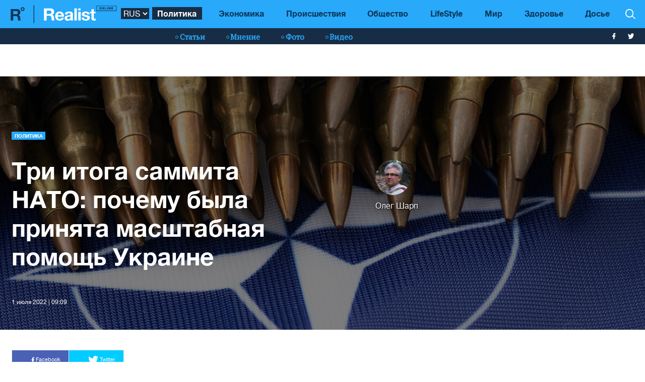

--- FILE ---
content_type: text/html; charset=UTF-8
request_url: https://realist.online/politika/tri-itoha-sammita-nato-pochemu-byla-prinjata-masshtabnaja-pomoshch-ukraine
body_size: 11592
content:
    <!DOCTYPE html>
    <html lang="ru">
                    <head>
    <meta charset="utf-8">
    <meta http-equiv="X-UA-Compatible" content="IE=edge">
    <meta name="viewport" content="width=device-width, initial-scale=1">
    
        <title>Помощь НАТО Украине - какое вооружение дадут и что решил саммит</title>    <meta name="description" content="Саммит НАТО прошел под лозунгом помощи Украине и принял помощь оружием - что известно" class="js-meta" />        
    <meta name="google-site-verification" content="lhSer1jyyuRiJ-ZpOF58dXBcxoba-zsQT0WHYRsS-ms" />

        
            
    
    <meta name="twitter:card" content="summary">
    <meta name="twitter:title" content="Три итога саммита НАТО: почему была принята масштабная помощь Украине">
    <meta name="twitter:image" content="https://realist.online/img/article/1211/24_og_image-v1656654940.jpg">

    <meta property="og:title" content="Три итога саммита НАТО: почему была принята масштабная помощь Украине">
    <meta property="og:description" content=" Если бы не кульбиты власти, на этом саммите Украина могла бы получить ПДЧ ">
    <meta property="og:url" content="https://realist.online/politika/tri-itoha-sammita-nato-pochemu-byla-prinjata-masshtabnaja-pomoshch-ukraine" />
    <meta property="og:image" content="https://realist.online/img/article/1211/24_og_image-v1656654940.jpg" />
    <meta property="og:type" content="article"/>
    <meta property="og:image:width" content="1200" />
    <meta property="og:image:height" content="678" />

    <link href="/user/css/realist-min-v108.css" rel="stylesheet">
    <link href="/user/css/mfix5-v26.css" rel="stylesheet">

    <script async src="https://pagead2.googlesyndication.com/pagead/js/adsbygoogle.js?client=ca-pub-4708441813994321" crossorigin="anonymous"></script>
    <script async src="https://pagead2.googlesyndication.com/pagead/js/adsbygoogle.js?client=ca-pub-5905182425492370" crossorigin="anonymous"></script>

                                                        <link rel="preload" as="image" href="/img/article/1211/24_main-v1656654847.jpg"/>
            <link rel="preload" as="image" href="/img/article/1211/24_tn-v1656654847.jpg"/>
            
            
                

            <script type="application/ld+json">
        {
            "@context": "http://schema.org",
            "@type": "NewsArticle",
            "mainEntityOfPage": {
                "@type": "WebPage",
                "@id": "https://realist.online/politika/tri-itoha-sammita-nato-pochemu-byla-prinjata-masshtabnaja-pomoshch-ukraine"
            },
            "headline": "Три итога саммита НАТО: почему была принята масштабная помощь Украине",
                        "image":  ["https://realist.online/img/article/1211/24_main-v1656654847.jpg"],
                "datePublished": "2022-07-01T09:09:00+03:00",
                "dateCreated": "2022-07-01T09:09:00+03:00",
                    "dateModified": "2026-01-19T17:18:12+02:00",
                    "publisher": {
                "@type": "Organization",
                "name": "Realist.online",
                "logo": {
                    "@type": "ImageObject",
                    "url": "https://realist.online/user/img/realist-logo.png",
                    "width": 264,
                    "height": 46
                }
            },
            "author": {
                "@type": "Organization",
                "name": "Realist.online"
            },
            "description": "Саммит НАТО прошел под лозунгом помощи Украине и принял помощь оружием - что известно"
        }</script>
    
        
    <link rel="shortcut icon" href="/user/img/favicon.ico" type="image/x-icon">

    
            

                <link rel="canonical" href="https://realist.online/politika/tri-itoha-sammita-nato-pochemu-byla-prinjata-masshtabnaja-pomoshch-ukraine"/>
        <link rel="alternate" href="https://realist.online/politika/tri-itoha-sammita-nato-pochemu-byla-prinjata-masshtabnaja-pomoshch-ukraine" hreflang="ru-UA"/>
                        <link rel="alternate" href="https://realist.online/ukr/politika/tri-pidsumki-samitu-nato-chomu-bulo-ukhvaleno-masshtabnu-dopomohu-ukrajini" hreflang="uk-UA"/>
            
            <link rel="amphtml" href="https://realist.online/amp/politika/tri-itoha-sammita-nato-pochemu-byla-prinjata-masshtabnaja-pomoshch-ukraine">
    
    <script async src="https://pagead2.googlesyndication.com/pagead/js/adsbygoogle.js?client=ca-pub-6199736419428429" crossorigin="anonymous"></script>

    <!-- Google tag (gtag.js) -->
    <script async src="https://www.googletagmanager.com/gtag/js?id=G-0ZC460X59H"></script>
    <script>
        window.dataLayer = window.dataLayer || [];
        function gtag(){dataLayer.push(arguments);}
        gtag('js', new Date());

        gtag('config', 'G-0ZC460X59H');
    </script>

    <script>
        var loadsrcscache = [];
        load_srcs = function(sources, callback) {
            loadsrcscache.push([sources, callback]);
        }
    </script>
</head>

                                        <body class="">
            <div class="sbody">
                
                                    <script src="https://cdn.admixer.net/scripts3/loader2.js" async
                            data-inv="//inv-nets.admixer.net/"
                            data-r="single"
                            data-sender="admixer"
                            data-bundle="desktop"></script>
                    <script type='text/javascript'>
                        (window.globalAmlAds = window.globalAmlAds || []).push(function() {
                        globalAml.defineSlot({z: '008b0fad-8b34-455b-89d4-52129a977b75', ph: 'admixer_008b0fad8b34455b89d452129a977b75_zone_63499_sect_18531_site_13860', i: 'inv-nets', s:'d6188603-55af-49b3-b884-f8bd1f289d30', sender: 'admixer'});
                        globalAml.singleRequest("admixer");});
                    </script>
                                
                 
<header>
    <style>
        [data-place="45"] .banner img {
            max-height:88px;
            display:block;
            margin: 0 auto;
        }
    </style>
    <div class="header">
        <div class="menu-top" data-js="menu"> 
            
            <div class="inner relative">           
                <a href="/" class="logo fl-left"><img src="/user/img/logo.svg" alt="Realist logo"></a>

                <select class="switcher js-lang-switch"> 
                                                                                                                                                                        <option data-lset="1" selected value="#">RUS</option>
                                                                                                                                                    <option data-lset="2"  value="/ukr/politika/tri-pidsumki-samitu-nato-chomu-bulo-ukhvaleno-masshtabnu-dopomohu-ukrajini">UKR</option>
                                    </select>

                <div class="btns-border btns-mobile clearfix fl-left">
                    <div class="themes fl-left" data-js="panel" data-type="themes">
                        <span class="icon-themes">
                            <img class="svg" src="/user/img/themes.svg" alt="themes" width="13" height="9">
                        </span>
                    </div>
                    <div class="stream fl-left" data-js="panel" data-type="news">
                        <span class="icon-stream">
                            <img class="svg" src="/user/img/stream1.svg" alt="stream" width="13" height="9">

                        </span>
                    </div>
                </div>
                <div class="menu-btns p-y-2">
                    <div class="mobile-btn fl-left" data-js="mobileMenu" style='display: none'>
                        <span class="mobile-sign"></span>Разделы
                    </div>
                    <div class="btns-border btns-border-bottom clearfix fl-left">
                    </div>
                    <div class="search fl-right" data-js="search" search-top>

                        <img class="svg" src="/user/img/search.svg" alt="search" width="12" height="12">

                    </div>
                </div>
                <input type="checkbox" id="nav-trigger" class="nav-trigger" style='display: none'/>
                <label class='nav-trigger-label' for="nav-trigger">
                <div><span class="mobile-sign"></span>Разделы</div>
                </label>
                <nav class="menu-wr">
                    <ul class="menu" mainmenu>
                                                                                                                                                                                                                                                    <li class="link-item"><a href="/politika" class="link active">Политика</a></li>
                                                                                                                                                                                                            <li class="link-item"><a href="/ekonomika" class="link ">Экономика</a></li>
                                                                                                                                                                                                            <li class="link-item"><a href="/incident" class="link ">Происшествия</a></li>
                                                                                                                                                                                                            <li class="link-item"><a href="/society" class="link ">Общество</a></li>
                                                                                                                                                                                                            <li class="link-item"><a href="/life" class="link ">LifeStyle</a></li>
                                                                                                                                                                                                            <li class="link-item"><a href="/mir" class="link ">Мир</a></li>
                                                                                                                                                                                                            <li class="link-item"><a href="/health" class="link ">Здоровье</a></li>
                                                                            <li class="link-item">
                            <a href="/files/persons" class="link ">
                                Досье
                            </a>
                        </li>
                    </ul>
                </nav>
                
                <div class="panel-search">
                    <div class="input-wr">
                        <input type="text" placeholder="Поиск по сайту" class="input" id="top-search" search-top>
                    </div>
                </div>
            </div>
        </div>    
        <div class="menu-bottom">
            <div class="inner relative clearfix">
                <div class="menu-bottom-left">
                    <div class="rates fl-left clearfix">
                    </div>
                </div>
                <nav class="menu-wr" reloadable data-block="menu-bottom" data-fade="false">
                    <ul class="menu">
                                                                                                                                                                                <li class="hashtag-item">
                                    <a href="/publications" class="hashtag"><span class="hashtag-sign htsmall"></span>Статьи</a>
                                </li>
                                                                                                                                                                                                                                                                                                                                                                                                                                                                                                                                                                    <li class="hashtag-item">
                                    <a href="/group/blog" class="hashtag"><span class="hashtag-sign htsmall"></span>Мнение</a>
                                </li>
                                                                                                                                                                                                            <li class="hashtag-item">
                                    <a href="/group/fotoreportazh" class="hashtag"><span class="hashtag-sign htsmall"></span>Фото</a>
                                </li>
                                                                                                                                                                                                            <li class="hashtag-item">
                                    <a href="/group/video" class="hashtag"><span class="hashtag-sign htsmall"></span>Видео</a>
                                </li>
                                                                        </ul>
                </nav>
                <div class="social">
                    <a href="https://www.facebook.com/people/Realist-Online/100087422393232/" rel="nofollow" class="fb" target="_blank">
                        <img class="svg" src="/user/img/fb-wh.svg" alt="fb-wh" width="6" height="12">
                    </a>
                    <a href="https://twitter.com/realist_online" rel="nofollow" class="tw" target="_blank">
                        <img class="svg" src="/user/img/tw-wh.svg" alt="tw-wh" width="20" height="18">
                    </a>
                </div>
            </div>
        </div>
    </div>
</header>                  <style>
    .video iframe {
        width: 100%;
        height: 300px;
    }
</style>

<section class="slider slider-sm slider-sm-inside margin-up">
    <div class="slide" >
        <div class="slide-img shadow-bg">
            <picture>
                <source srcset="/img/article/1211/24_tn-v1656654847.jpg" media="(max-width: 567px)">
                <img src="/img/article/1211/24_main-v1656654847.jpg" alt="Три итога саммита НАТО: почему была принята масштабная помощь Украине">
            </picture>
        </div>
        <div class="slider-info">
            <div class="slide-center">
                <div class="row">
                    <div class="table">
                        <div class="slide-header">
                            

                                                            <a href="/politika" class="panel-type up">Политика</a>
                            
                            <div class="slide-col clearfix col-xs-12">
                                <h1 class="slider-title col-sm-8 fl-left" data-edit="121124,2871" data-absnum="121124">
                                    Три итога саммита НАТО: почему была принята масштабная помощь Украине
                                </h1>
                                <div class="slider-author col-sm-3 fl-right">
                                                                                                                                                                                                                                                                                                                                                                    <a href="/people/oleg-sharp" class="panel-author">
                                            <span class="panel-img img-round">
                                                <img src="/img/user/20/84_tn.jpg" alt="Олег Шарп"/>
                                            </span>
                                            <span class="panel-author-name">Олег Шарп</span>
                                        </a>
                                                                    </div>
                            </div>
                            <div class="panel-date m-t-3 m-b-6">1 июля 2022 | 09:09</div>
                        </div>
                    </div>
                </div>
            </div>
        </div>
    </div>
</section>

<article class="content">
    <div class="panel-list panel-list-header g-fix">
        <div class="inner">
            <div class="row">
                <div class="wrapper col-xs-12 clearfix fl-left">
                    <div class="social-share social-share-img">
                        <div class="social-likes likely" data-js="likely">
                            <div class="facebook">
                                <img class="svg" src="/user/img/fb-wh.svg" alt="fb-wh" width="6" height="12">
                                Facebook
                            </div>
                            <div class="twitter">
                                <img class="svg" src="/user/img/tw-wh.svg" alt="tw-wh" width="20" height="18">
                                Twitter
                            </div>
                        </div>
                    </div>
                </div>
                <div class="wrapper-inside-center clearfix" id="article-content">
                    

                                            <div class="only-text fl-left col-mob-12 col-sm-10 left2">
                            <div class="panel panel-text p-y-0 col-xs-12">
                                                                <p><strong>Закончился Мадридский саммит НАТО. Формально он не принимал никаких прорывных решений по Киеву, но если бы не масштабное вторжение России в Украину, новая стратегическая концепция НАТО выглядела бы совсем иной. Альянс не обсуждал бы отправку на свой восточный фланг тысяч военнослужащих, и Швеция с Финляндией вряд ли даже задумывались об отказе от нейтралитета.</strong></p><div class="advertising ukrnet"><div data-action="banners" data-place="49" data-page="2871" data-absnum="121124" class="sunsite_actions"></div></div>
<p><strong>Читайте также: <a href="/news/tysjachi-voennykh-aljansa-strany-nato-nachali-samye-masshtabnye-v-istorii-uchenija">Тысячи военных Альянса: страны НАТО начали самые масштабные в истории обучения</a></strong></p>
<p>Отношение нынешних украинских властей к НАТО трудно назвать однозначным. В наследство от Петра Порошенко Зеленский получил закрепленное в Конституции стремление Киева вступить в Альянс. Но, оказалось, что именно этим пунктом власти готовы были пожертвовать вскоре после начала российского вторжения.</p><div class="advertising ukrnet"><div data-action="banners" data-place="65" data-page="2871" data-absnum="121124" class="sunsite_actions"></div></div>
<p>Украинские предложения по завершению военных действий &ndash; также известные как Стамбульское коммюнике, содержали обязательства Киева отказаться от интеграции в НАТО в обмен на "гарантии безопасности" от самых влиятельных стран. Вскоре после публикации этого коммюнике Банковая начала активно критиковать НАТО в публичном пространстве: мол, не очень-то оно нам и нужно. Уже тогда такая политика столкнулась с непониманием не только украинцев, но и иностранных лидеров &ndash; давать нам военные гарантии вне Североатлантического союза не спешили даже Лондон с Вашингтоном.</p><div class="advertising ukrnet"><div data-action="banners" data-place="50" data-page="2871" data-absnum="121124" class="sunsite_actions"></div></div>
<p>Но вскоре - когда стало понятно, что реализовать план, изложенный в Стамбульском коммюнике, нереально - украинские власти резко "переобулись" и снова начали утверждать, что НАТО является сильнейшим альянсом на планете, и Украина, конечно, хочет к нему присоединиться.</p>
<p>Вот и на Мадридском саммите глава украинской делегации Игорь Жовква заявил, что "никто не снимает с повестки дня евроатлантическую интеграцию Украины". А за предварительные заявления официального Киева он, мол, отвечать не может, поскольку в подготовке Стамбульского коммюнике не участвовал.</p><div data-action="banners" data-place="44" data-page="2871" data-absnum="121124" class="sunsite_actions"></div>
<p>Так или иначе, в преддверии саммита представители украинской власти пытались достичь максимально выгодных для Киева формулировок в новой редакции стратегической концепции альянса. К примеру, Резников заявлял, что в этом документе обязательно должна быть упомянута Украина в международно признанных границах - то есть с Крымом и всем Донбассом.</p><div class="advertising ukrnet"><div data-action="banners" data-place="54" data-page="2871" data-absnum="121124" class="sunsite_actions"></div></div>
<p>В результате желаемой Резниковой формулировки у концепции так и не появилось. Там появилась ссылка на решение Бухарестского саммита НАТО в 2008 году - тогда альянс заявил, что в определенном неопределенном будущем Украина станет его членом.</p>
<p>Из вышеизложенного можно сделать несколько выводов:</p>
<p>1. Чтобы не произошло, нельзя пытаться дезавуировать основательные вещи, заложенные в украинской Конституции. Если это курс в НАТО, то он должен быть неуклонным и не подлежащим сомнению. Метания из крайности в крайность только сбивают с толку наших стратегических партнеров. Я уверен: если бы не кульбиты власти, на этом саммите мы могли бы получить ПДЧ, а не только ссылку на решение Бухарестского саммита.</p>
<p>2. То, что 50 стран предоставляют нам оружие, которым пользуются в Альянсе, свидетельствует о том, что в военно-технической плоскости мы фактически переходим на стандарты НАТО. Это хорошо &ndash; тем более, что необходимую обучение специалисты ВСУ уже проходят в США, Британии, Германии, Нидерландах и других странах.</p>
<p>В частности, <a href="/news/ukraina-poluchit-masshtabnuju-voennuju-pomoshch-bajden-rasskazal-chto-v-nee-vojdet">более 50 стран обязались помочь Украине вооружением</a>. Об этом заявил Байден на саммите НАТО.</p><div class="advertising ukrnet"><div data-action="banners" data-place="58" data-page="2871" data-absnum="121124" class="sunsite_actions"></div></div>
<p>В этот пакет помощи войдет:</p>
<ul>
<li>140 000 противотанковых систем;</li>
<li>более 600 танков;</li>
<li>около 500 артиллерийских систем;</li>
<li>более 600 тысяч артиллерийских боеприпасов;</li>
<li>дополнительные HIMARS, противокорабельные комплексы и системы ПВО.</li>
</ul>
<p>3. Не стоит демонстративно обижаться, что наши партнеры делают что-то не так. На 90% все зависит от нас &ndash; какие успехи мы продемонстрируем на поле боя, как сработаем на дипломатическом фронте, насколько эффективно используем оружие и советы Запада. Никто не будет украинцами больше, чем сами украинцы.</p>
<p><strong>Читай также: <span>&nbsp;</span> <a href="/politika/komplimenty-dlja-vsu-cheho-boitsja-nato-i-pochemu-medlit-s-vooruzheniem">Комплименты для ВСУ: чего боится НАТО и почему медлит с вооружением</a></strong></p>
                            </div>
                            <div style="margin-bottom: 30px;display: block;">
                                <div data-action="banners" data-place="67" data-page="2871" class="sunsite_actions after-article-bn-fix"></div>
                            </div>
                            <div data-action="banners" data-place="66" data-page="2871" class="sunsite_actions after-article-bn-fix"></div>
                        </div>
                                    </div>
            </div>
        </div>
    </div>
</article>

<script>
    document.querySelector('body').classList.remove('open-news');
    load_srcs(['/user/js/likely.js', '/user/css/likely.css'], function() {
        likely.initiate();

        let findCrs = Array.from(document.querySelectorAll(
            '[data-js="sliderPhoto"], [data-js="sliderInside"], [data-js="sliderNews"]'
        ));

        if(findCrs.length > 0) {
            load_srcs(['/user/js/tiny-slider.js', '/user/css/tiny-slider.css'], function() {
                findCrs.forEach(function(elm) {
                    let stype = elm.getAttribute('data-js');
                    let ctr = (stype != 'sliderPhoto') ? elm : elm.querySelector('.slider-photo');

                    tns({
                        container: ctr,
                        items: 1,
                        mode: 'carousel',
                        controlsPosition: 'bottom',
                        controlsContainer: elm.querySelector('.slider-photo-nav'),
                        nav: true,
                        navPosition: 'bottom',
                        navAsThumbnails: true,
                        mouseDrag: true,
                        lazyload: true,
                        autoplay: false
                    });
                });
            });
        }
    });
</script>




<section class="content">
    <div class="panel-list">
        <div class="inner">
            <section class="row">
                <div class="template clearfix">
                    <div class="grid">
                        <div class="item">
                        </div>
                    </div>

                    <div class="item width-12">
                        <div class="wrapper">
                            <div class="panel relative col-xs-12 fl-none m-y-3 p-y-0">
                                <div class="divider"></div>
                            </div>
                        </div>
                    </div>

                    <div class="item width-12">
                        <div data-action="banners" data-place="47" data-page="2871" class="sunsite_actions"></div>
                        <div data-action="banners" data-place="61" data-page="2871" class="sunsite_actions"></div>
                    </div>

                    <div class="item width-12">
                        <div class="wrapper">
                        </div>
                    </div>
                    <section class="item width-6 height-2">
                        <section class="wrapper">
                            <div class="clearfix">
                                                                    <section class="panel panel-text panel-height-2 full-link col-sm-6 reality">
                                        <div class="link-hover">
                                            <a href="/politika/stratehema-dlja-pobedy-nad-drakonom-s-vostoka-ili-pochemu-imenno-sejchas-partnery-kitaja-stanut-hrushami-dlja-izbienija-v-ssha" class="link-add"></a>
                                            <a href="/politika/stratehema-dlja-pobedy-nad-drakonom-s-vostoka-ili-pochemu-imenno-sejchas-partnery-kitaja-stanut-hrushami-dlja-izbienija-v-ssha" class="img-top shadow-top shadow-colored">
                                                <img src="/user/img/empty-top-img-big.png" alt="" style='display: none'>
                                                <img class='width-6-img' srcset="[data-uri]" src="/img/article/1417/71_tn-v1767896424.jpg" data-srcset="/img/article/1417/71_tn-v1767896424.jpg 100w" alt='Стратегема для победы над драконом с Востока или почему именно сейчас партнеры Китая станут грушами для избиения в США'/>
                                                
                                                <div class="panel-type up m-l-3 m-t-3">Политика</div>
                                            </a>
                                            <a href="/politika/stratehema-dlja-pobedy-nad-drakonom-s-vostoka-ili-pochemu-imenno-sejchas-partnery-kitaja-stanut-hrushami-dlja-izbienija-v-ssha" class="title m-t-2">
                                                <span class="top-title-inner" data-edit="141771,2871" data-absnum="141771">Стратегема для победы над драконом с Востока или почему именно сейчас партнеры Китая станут грушами для избиения в США</span>
                                            </a>
                                            <div class="panel-date">
                                                <span class="date-sign p-r-0">8 января 2026</span>
                                            </div>
                                        </div>
                                    </section>
                                                                    <section class="panel panel-text panel-height-2 full-link col-sm-6 reality">
                                        <div class="link-hover">
                                            <a href="/politika/pochemu-donald-tramp-zainteresovan-v-bystrom-a-ne-kachestvennom-zavershenii-vojny-v-ukraine" class="link-add"></a>
                                            <a href="/politika/pochemu-donald-tramp-zainteresovan-v-bystrom-a-ne-kachestvennom-zavershenii-vojny-v-ukraine" class="img-top shadow-top shadow-colored">
                                                <img src="/user/img/empty-top-img-big.png" alt="" style='display: none'>
                                                <img class='width-6-img' srcset="[data-uri]" src="/img/article/1416/95_tn-v1767278603.jpg" data-srcset="/img/article/1416/95_tn-v1767278603.jpg 100w" alt='Почему Дональд Трамп заинтересован в быстром, а не качественном завершении войны в Украине'/>
                                                
                                                <div class="panel-type up m-l-3 m-t-3">Политика</div>
                                            </a>
                                            <a href="/politika/pochemu-donald-tramp-zainteresovan-v-bystrom-a-ne-kachestvennom-zavershenii-vojny-v-ukraine" class="title m-t-2">
                                                <span class="top-title-inner" data-edit="141695,2871" data-absnum="141695">Почему Дональд Трамп заинтересован в быстром, а не качественном завершении войны в Украине</span>
                                            </a>
                                            <div class="panel-date">
                                                <span class="date-sign p-r-0">1 января 2026</span>
                                            </div>
                                        </div>
                                    </section>
                                
                            </div>
                        </section>
                    </section>
                    
                    <section class="item width-6 height-2">
                        <section class="wrapper">
                            <div data-action="banners" data-place="51" data-page="2871" class="sunsite_actions"></div>
                        </section>
                    </section>
                    <section class="item width-12 height-2 new-line">
                        <section class="wrapper">
                            <section class="panel-no-image-short clearfix">
                                                                    <section class="panel panel-text panel-height-1 col-sm-3 mir last">
                                        <section class="news-list">
                                            <a href="/news/v-davose-nachalsja-vsemirnyj-ekonomicheskij-forum-2026-kto-prisutstvuet-i-o-chem-budut-hovorit" class="news-title"><span
                                                    class="title-inner" data-edit="141898,2900" data-absnum="141898">В Давосе начался Всемирный экономический форум 2026: кто присутствует и о чем будут говорить</span></a>
                                            <div class="panel-date">
                                                <span class="date-sign">19 января 2026
                                                    <span class="circle"></span>
                                                </span>
                                            </div>
                                        </section>
                                        <div class="line-bottom"></div>
                                    </section>
                                                                    <section class="panel panel-text panel-height-1 col-sm-3 mir last">
                                        <section class="news-list">
                                            <a href="/news/ukraintsy-potratili-11-3-mlrd-hrn-v-ramkakh-prohrammy-zimnjaja-podderzhka-sviridenko" class="news-title"><span
                                                    class="title-inner" data-edit="141897,2900" data-absnum="141897">Украинцы потратили 11,3 млрд грн в рамках программы "Зимова підтримка" - Свириденко</span></a>
                                            <div class="panel-date">
                                                <span class="date-sign">19 января 2026
                                                    <span class="circle"></span>
                                                </span>
                                            </div>
                                        </section>
                                        <div class="line-bottom"></div>
                                    </section>
                                                                    <section class="panel panel-text panel-height-1 col-sm-3 mir last">
                                        <section class="news-list">
                                            <a href="/news/v-armija-startoval-novyj-uchebnyj-kurs-kiberhihiena-20" class="news-title"><span
                                                    class="title-inner" data-edit="141896,2900" data-absnum="141896">В "Армия+" стартовал новый учебный курс "Кибергигиена 2.0"</span></a>
                                            <div class="panel-date">
                                                <span class="date-sign">19 января 2026
                                                    <span class="circle"></span>
                                                </span>
                                            </div>
                                        </section>
                                        <div class="line-bottom"></div>
                                    </section>
                                                                    <section class="panel panel-text panel-height-1 col-sm-3 mir last">
                                        <section class="news-list">
                                            <a href="/news/sbu-razoblachila-vosem-prokremlevskikh-ahitatorov-sredi-nikh-chinovnik-suda-i-retsidivist" class="news-title"><span
                                                    class="title-inner" data-edit="141895,2900" data-absnum="141895">СБУ разоблачила восемь прокремлевских агитаторов: среди них чиновник суда и рецидивист</span></a>
                                            <div class="panel-date">
                                                <span class="date-sign">19 января 2026
                                                    <span class="circle"></span>
                                                </span>
                                            </div>
                                        </section>
                                        <div class="line-bottom"></div>
                                    </section>
                                                                    <section class="panel panel-text panel-height-1 col-sm-3 mir last">
                                        <section class="news-list">
                                            <a href="/news/v-latvii-razoblachili-ahenturnuju-set-fsb-svjazannuju-s-prorossijskimi-telegram-kanalami" class="news-title"><span
                                                    class="title-inner" data-edit="141894,2900" data-absnum="141894">В Латвии разоблачили агентурную сеть ФСБ, связанную с пророссийскими Telegram-каналами</span></a>
                                            <div class="panel-date">
                                                <span class="date-sign">19 января 2026
                                                    <span class="circle"></span>
                                                </span>
                                            </div>
                                        </section>
                                        <div class="line-bottom"></div>
                                    </section>
                                                                    <section class="panel panel-text panel-height-1 col-sm-3 mir last">
                                        <section class="news-list">
                                            <a href="/news/zelenskij-provel-enerheticheskij-selektor-po-samym-slozhnym-rehionam-detali" class="news-title"><span
                                                    class="title-inner" data-edit="141893,2900" data-absnum="141893">Зеленский провел энергетический селектор по самым сложным регионам: детали</span></a>
                                            <div class="panel-date">
                                                <span class="date-sign">19 января 2026
                                                    <span class="circle"></span>
                                                </span>
                                            </div>
                                        </section>
                                        <div class="line-bottom"></div>
                                    </section>
                                                                    <section class="panel panel-text panel-height-1 col-sm-3 mir last">
                                        <section class="news-list">
                                            <a href="/news/kharkov-poluchil-12-obstrelov-za-poslednie-sem-dnej-est-pohibshie-i-raneny-terekhov" class="news-title"><span
                                                    class="title-inner" data-edit="141892,2900" data-absnum="141892">Харьков получил 12 обстрелов за последние семь дней, есть погибшие и ранены — Терехов</span></a>
                                            <div class="panel-date">
                                                <span class="date-sign">19 января 2026
                                                    <span class="circle"></span>
                                                </span>
                                            </div>
                                        </section>
                                        <div class="line-bottom"></div>
                                    </section>
                                                                    <section class="panel panel-text panel-height-1 col-sm-3 mir last">
                                        <section class="news-list">
                                            <a href="/news/rossija-podtjahivaet-rezervy-v-pokrovsk-chtoby-prorvat-oboronu-vsu-syrskij" class="news-title"><span
                                                    class="title-inner" data-edit="141891,2900" data-absnum="141891">россия подтягивает резервы в Покровск, чтобы прорвать оборону ВСУ — Сырский</span></a>
                                            <div class="panel-date">
                                                <span class="date-sign">19 января 2026
                                                    <span class="circle"></span>
                                                </span>
                                            </div>
                                        </section>
                                        <div class="line-bottom"></div>
                                    </section>
                                                            </section>
                        </section>
                    </section>
                </div>
            </section>
        </div>
    </div>
</section>
                  <footer>
    <div class="footer">
        <div class="inner relative clearfix">
            <div class="copy-rights fl-left">
                <a href="/" class="logo-sm">
                    <img class="svg" src="/user/img/logo-sm-footer.svg" alt="logo-sm" width="35" height="35">
                </a>
                <div class="copy">
                    <p>&copy; REALIST.ONLINE</p>
                    <p>Ежедневное онлайн-издание</p>
                    <p>Все права защищены</p>
                </div>
                <div class="social">
                    <a href="https://www.facebook.com/people/Realist-Online/100087422393232/" rel="nofollow" class="fb" target="_blank">

                        <img class="svg" src="/user/img/fb-wh.svg" alt="fb-wh" width="6" height="12">
                    </a>
                    <a href="https://twitter.com/realist_online" rel="nofollow" class="tw" target="_blank">

                        <img class="svg" src="/user/img/tw-wh.svg" alt="input-arr" width="20" height="18">
                    </a>
                </div>
            </div>
            <nav class="footer-menu fl-left">
                <ul>
                                                                                                                                                                                                                                                                                                    <li class="nav-item">
                                <a href="/science" class="footer-menu-link">
                                    <span class="footer-link-inner">Наука</span>
                                </a>
                            </li>
                                                                                                <li class="nav-item">
                                <a href="/health" class="footer-menu-link">
                                    <span class="footer-link-inner">Здоровье</span>
                                </a>
                            </li>
                                                                                                <li class="nav-item">
                                <a href="/incident" class="footer-menu-link">
                                    <span class="footer-link-inner">Происшествия</span>
                                </a>
                            </li>
                                                                                                                                                                                                                                                                                                                                                                                                                                                                <li class="nav-item">
                                <a href="/society" class="footer-menu-link">
                                    <span class="footer-link-inner">Общество</span>
                                </a>
                            </li>
                                                                                                <li class="nav-item">
                                <a href="/mir" class="footer-menu-link">
                                    <span class="footer-link-inner">Мир</span>
                                </a>
                            </li>
                                                                                                                                                                                        <li class="nav-item">
                                <a href="/politika" class="footer-menu-link">
                                    <span class="footer-link-inner">Политика</span>
                                </a>
                            </li>
                                                                                                <li class="nav-item">
                                <a href="/ekonomika" class="footer-menu-link">
                                    <span class="footer-link-inner">Экономика</span>
                                </a>
                            </li>
                                                                                                <li class="nav-item">
                                <a href="/life" class="footer-menu-link">
                                    <span class="footer-link-inner">LifeStyle</span>
                                </a>
                            </li>
                                                                                                <li class="nav-item">
                                <a href="/Future" class="footer-menu-link">
                                    <span class="footer-link-inner">Будущее</span>
                                </a>
                            </li>
                                                                                                                                                                                                                                                                                                                                                                                                                                                                                                                                                                                                                                                                                                                                                                                                                                                                                                                                </ul>
            </nav>
            <nav class="footer-menu-sub fl-left">
                <ul>
                    
                                            <li class="nav-item">
                            <a href="/page/kontakty" class="footer-menu-link">
                                <span class="footer-link-inner">Контакты</span>
                            </a>
                        </li>
                                            <li class="nav-item">
                            <a href="/page/o-nas" class="footer-menu-link">
                                <span class="footer-link-inner">О нас</span>
                            </a>
                        </li>
                                            <li class="nav-item">
                            <a href="/page/redaktsionnaja-politika-realistonline" class="footer-menu-link">
                                <span class="footer-link-inner">Редакционная политика Realist.online</span>
                            </a>
                        </li>
                                    </ul>
            </nav>
            <div class="footer-link fl-left">
                <div class="footer-subscribe clearfix">
                    <div class="subscribe-info" style="width:100%!important">Новости каждую минуту на <a
href="https://www.ukr.net/" style="color:#28a9fa">UKR.NET</a></div>
                    
                    <div class="subscribe-input">

                    </div> 
                </div>
                <div class="metrika clearfix col-xs-12" data-js="counters">
                                    </div>

                <div class="p-x-30-xs p-x-0-sm">&nbsp;</div>
            </div>
            <div class="fl-left copy col-xs-12 m-t-4">
                <p>
                    Материалы под рубриками "Реклама", "На правах рекламы", "PR", "Спонсор проекта", "Партнер проекта", "Новости компаний", "Позиция" публикуются на правах рекламы
                </p>
                <br>
                <a href="/smap/bydate/2026" target="_blank">Карта сайта</a>
                <br>
                <p>
                    © 2016-2026 <a href="https://realist.online" style="color:#28a9fa">Realist.online</a>. Все права защищены. Републикация материалов и фотографий, являющихся собственностью «Реалист», возможна только при условии прямой ссылки на сайт. Для интернет-изданий обязательным является размещение прямой, открытой для поисковых систем, ссылки не ниже второго абзаца на конкретную новость или статью на веб-сайт <a href="https://realist.online" style="color:#28a9fa">realist.online</a>. Перепечатка, воспроизведение и/или распространение информации, содержащей ссылку на агентства «Интерфакс-Украина», в каком-либо виде строго запрещены. AD – материалы, которые отмечены этим знаком, размещены на правах рекламы. За содержание рекламы ответственность несут рекламодатели.
                </p>
            </div>
        </div>
    </div>
</footer>     
                
                                    <div data-action="banners" data-place="48" data-page="2871" class="sunsite_actions"></div>
                                
                <script>
                    var lang = '';
                    var root_domain = location.hostname;
                    var _addr = document.location.protocol + '//' + root_domain + (location.port != '' ? ':' + location.port : '');
                    var sun_root_section = 2871;
                    var sun_section = 2871;
                    var sun_article = 121124;
                    var phrase = {};

                    load_srcs(['/user/js/realist-app-min-v21.js'], function() {
                        realist_front_startup();
                        (sunsite_inits['banners_enable'] = function() { 
                            window.banners_loaded = false;
                            let niframes = document.querySelectorAll('iframe[title="iframe"]');
                            niframes.forEach(function(ifr) {
                                ifr.remove();
                            });
                        })();
                    });
                </script>

                                    <div id="admixer_008b0fad8b34455b89d452129a977b75_zone_63499_sect_18531_site_13860" data-sender="admixer"></div>
                    <script type='text/javascript'>
                        if(window.innerWidth >= 567) {
                            (window.globalAmlAds = window.globalAmlAds || []).push(function() {
                                globalAml.display('admixer_008b0fad8b34455b89d452129a977b75_zone_63499_sect_18531_site_13860');
                            });
                        }
                    </script>
                            </div>
            <i data-action="profile" class="sunsite_actions" style="display:none;"></i>
            <script>
                var sunsite_protocol = 'https://';
                var server = 'https://realist.online';
            </script>
                        <script src="/user/js/sunsite-front-nojq-v45.js" charset="utf-8" defer></script>
        <script defer src="https://static.cloudflareinsights.com/beacon.min.js/vcd15cbe7772f49c399c6a5babf22c1241717689176015" integrity="sha512-ZpsOmlRQV6y907TI0dKBHq9Md29nnaEIPlkf84rnaERnq6zvWvPUqr2ft8M1aS28oN72PdrCzSjY4U6VaAw1EQ==" data-cf-beacon='{"version":"2024.11.0","token":"09a906ec03d043a2b70326760bc3a6ee","r":1,"server_timing":{"name":{"cfCacheStatus":true,"cfEdge":true,"cfExtPri":true,"cfL4":true,"cfOrigin":true,"cfSpeedBrain":true},"location_startswith":null}}' crossorigin="anonymous"></script>
</body>
    </html>


--- FILE ---
content_type: text/html; charset=utf-8
request_url: https://www.google.com/recaptcha/api2/aframe
body_size: 259
content:
<!DOCTYPE HTML><html><head><meta http-equiv="content-type" content="text/html; charset=UTF-8"></head><body><script nonce="5XMLvWwgXBg1nr0fzwzNRg">/** Anti-fraud and anti-abuse applications only. See google.com/recaptcha */ try{var clients={'sodar':'https://pagead2.googlesyndication.com/pagead/sodar?'};window.addEventListener("message",function(a){try{if(a.source===window.parent){var b=JSON.parse(a.data);var c=clients[b['id']];if(c){var d=document.createElement('img');d.src=c+b['params']+'&rc='+(localStorage.getItem("rc::a")?sessionStorage.getItem("rc::b"):"");window.document.body.appendChild(d);sessionStorage.setItem("rc::e",parseInt(sessionStorage.getItem("rc::e")||0)+1);localStorage.setItem("rc::h",'1768859041295');}}}catch(b){}});window.parent.postMessage("_grecaptcha_ready", "*");}catch(b){}</script></body></html>